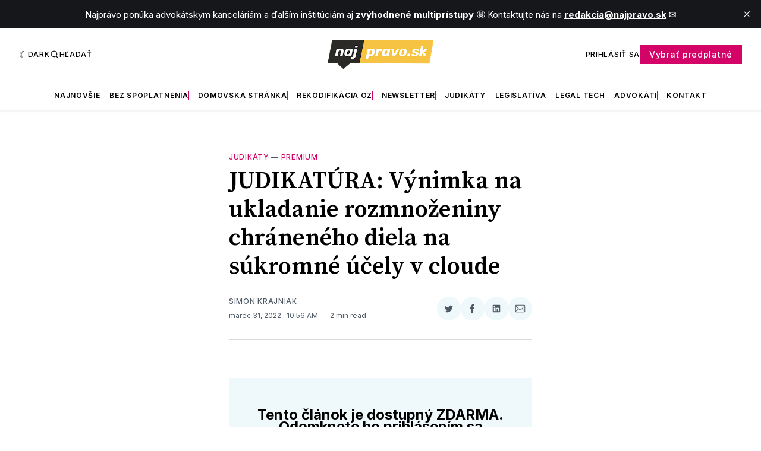

--- FILE ---
content_type: text/html; charset=utf-8
request_url: https://www.google.com/recaptcha/api2/aframe
body_size: 115
content:
<!DOCTYPE HTML><html><head><meta http-equiv="content-type" content="text/html; charset=UTF-8"></head><body><script nonce="PkrFzxr6iek4j777WngSpw">/** Anti-fraud and anti-abuse applications only. See google.com/recaptcha */ try{var clients={'sodar':'https://pagead2.googlesyndication.com/pagead/sodar?'};window.addEventListener("message",function(a){try{if(a.source===window.parent){var b=JSON.parse(a.data);var c=clients[b['id']];if(c){var d=document.createElement('img');d.src=c+b['params']+'&rc='+(localStorage.getItem("rc::a")?sessionStorage.getItem("rc::b"):"");window.document.body.appendChild(d);sessionStorage.setItem("rc::e",parseInt(sessionStorage.getItem("rc::e")||0)+1);localStorage.setItem("rc::h",'1769058331109');}}}catch(b){}});window.parent.postMessage("_grecaptcha_ready", "*");}catch(b){}</script></body></html>

--- FILE ---
content_type: application/javascript; charset=utf-8
request_url: https://fundingchoicesmessages.google.com/f/AGSKWxXTiAF05iw6CizuZgO_LZ29ZXib8M9LULx1qjmyoL5nZOWukaYVVnq6EL-CSQ9Y5PhM--rjjlqhVU3xOlEihp2FSBG_pI_G0FW8q2UXVb6ZKb9V44DKasoDnE4qvyES1QdzYTNbqg==?fccs=W251bGwsbnVsbCxudWxsLG51bGwsbnVsbCxudWxsLFsxNzY5MDU4MzMxLDcxNTAwMDAwMF0sbnVsbCxudWxsLG51bGwsW251bGwsWzcsOSw2XSxudWxsLDIsbnVsbCwic2siLG51bGwsbnVsbCxudWxsLG51bGwsbnVsbCwxXSwiaHR0cHM6Ly9wcmVtaXVtLm5hanByYXZvLnNrL2p1ZGlrYXR1cmEtLXZ5bmlta2EtbmEtdWtsYWRhbmllLXJvem1ub3plbmlueS1jaHJhbmVuZWhvLWRpZWxhLW5hLXN1a3JvbW5lLXVjZWx5LXYtY2xvdWRlLyIsbnVsbCxbWzgsIjlvRUJSLTVtcXFvIl0sWzksImVuLVVTIl0sWzE5LCIyIl0sWzE3LCJbMF0iXSxbMjQsIiJdLFsyOSwiZmFsc2UiXV1d
body_size: 298
content:
if (typeof __googlefc.fcKernelManager.run === 'function') {"use strict";this.default_ContributorServingResponseClientJs=this.default_ContributorServingResponseClientJs||{};(function(_){var window=this;
try{
var qp=function(a){this.A=_.t(a)};_.u(qp,_.J);var rp=function(a){this.A=_.t(a)};_.u(rp,_.J);rp.prototype.getWhitelistStatus=function(){return _.F(this,2)};var sp=function(a){this.A=_.t(a)};_.u(sp,_.J);var tp=_.ed(sp),up=function(a,b,c){this.B=a;this.j=_.A(b,qp,1);this.l=_.A(b,_.Pk,3);this.F=_.A(b,rp,4);a=this.B.location.hostname;this.D=_.Fg(this.j,2)&&_.O(this.j,2)!==""?_.O(this.j,2):a;a=new _.Qg(_.Qk(this.l));this.C=new _.dh(_.q.document,this.D,a);this.console=null;this.o=new _.mp(this.B,c,a)};
up.prototype.run=function(){if(_.O(this.j,3)){var a=this.C,b=_.O(this.j,3),c=_.fh(a),d=new _.Wg;b=_.hg(d,1,b);c=_.C(c,1,b);_.jh(a,c)}else _.gh(this.C,"FCNEC");_.op(this.o,_.A(this.l,_.De,1),this.l.getDefaultConsentRevocationText(),this.l.getDefaultConsentRevocationCloseText(),this.l.getDefaultConsentRevocationAttestationText(),this.D);_.pp(this.o,_.F(this.F,1),this.F.getWhitelistStatus());var e;a=(e=this.B.googlefc)==null?void 0:e.__executeManualDeployment;a!==void 0&&typeof a==="function"&&_.To(this.o.G,
"manualDeploymentApi")};var vp=function(){};vp.prototype.run=function(a,b,c){var d;return _.v(function(e){d=tp(b);(new up(a,d,c)).run();return e.return({})})};_.Tk(7,new vp);
}catch(e){_._DumpException(e)}
}).call(this,this.default_ContributorServingResponseClientJs);
// Google Inc.

//# sourceURL=/_/mss/boq-content-ads-contributor/_/js/k=boq-content-ads-contributor.ContributorServingResponseClientJs.en_US.9oEBR-5mqqo.es5.O/d=1/exm=ad_blocking_detection_executable,kernel_loader,loader_js_executable,web_iab_tcf_v2_signal_executable/ed=1/rs=AJlcJMwtVrnwsvCgvFVyuqXAo8GMo9641A/m=cookie_refresh_executable
__googlefc.fcKernelManager.run('\x5b\x5b\x5b7,\x22\x5b\x5bnull,\\\x22najpravo.sk\\\x22,\\\x22AKsRol_s9o8yzk92uwy0XOHWNspt897_7zhMutxdFXi8EjYdFroRjakU6NcvyJh2DFEni9PMJ82ps9TFv5GzsC51_QoDKtT38YcX98wlhWg0vJwdRBXRGamdsP4wAaa0G0xLz0ZjS_vpMosk1xeRknQ_rANwcYa6Bw\\\\u003d\\\\u003d\\\x22\x5d,null,\x5b\x5bnull,null,null,\\\x22https:\/\/fundingchoicesmessages.google.com\/f\/AGSKWxW3nhFSXefe1-LoZAbCqNYK9BcBNx5m6HYVo_7N3o_mvxBBgiyPde6fVX6HGTU4FACXwiB-ghP39s8d1KwnTAWLDUegLl57Mi40A9571K2HM6NqJS0tW8j3-zGxqjpnf4n_GKB2Cw\\\\u003d\\\\u003d\\\x22\x5d,null,null,\x5bnull,null,null,\\\x22https:\/\/fundingchoicesmessages.google.com\/el\/AGSKWxXC8fIG0QeGvhkbBDQea58RPbP2EbzGtFZqP29gjYDhBEfO-5LKt5sToniysUpCoW3qm68NKrzUj7uS9SosDRVqMIS1w2Z7hJ04DXV0EyWNwj7k-KVl9LYfhfrAwmnQhRy0WjIzPQ\\\\u003d\\\\u003d\\\x22\x5d,null,\x5bnull,\x5b7,9,6\x5d,null,2,null,\\\x22sk\\\x22,null,null,null,null,null,1\x5d,null,\\\x22Nastavenia ochrany súkromia a súborov cookie\\\x22,\\\x22Zatvoriť\\\x22,null,null,null,\\\x22Spravované Googlom Spĺňa rámec transparentnosti a súhlasu združenia IAB. Identifikátor platformy CMP: 300\\\x22\x5d,\x5b3,1\x5d\x5d\x22\x5d\x5d,\x5bnull,null,null,\x22https:\/\/fundingchoicesmessages.google.com\/f\/AGSKWxW8mwuyhUJGOG0SCY0gJXHPgNmLS79BcTa1qO3x3jAg5FUouDOIAIeq1sU0CSFyhGRf9Ym77g_jokQqbkk9u4wPHOREchZiuFWPZ-dzPkCi0sUiAKPjP4Iw6jPy5xGo7Frvbard7A\\u003d\\u003d\x22\x5d\x5d');}

--- FILE ---
content_type: application/javascript; charset=utf-8
request_url: https://fundingchoicesmessages.google.com/f/AGSKWxUt7H6ErU7LYbO9PvBdEsGTIJiNL_zDJ9wHgKB5byDFvn5kpFxyj1QbL4aH-J6esHy9PuFz8QWn5Waz5LGzgWvlVTV3QYkM6faHAQ8zCzIGnRdQYzhJ1RJKnyXWrYsMgOSF-D_fV3BIaoqAhP8Kt25HKDGwy6XagRiuWHJx2wFiSjPKBL1cudY-3Wue/_/adcxtnew_.adpIds=/adsense?/photogallaryads./css/adsense
body_size: -1289
content:
window['bc3b0a81-7c19-4acb-98c2-ddd4872ca5ca'] = true;